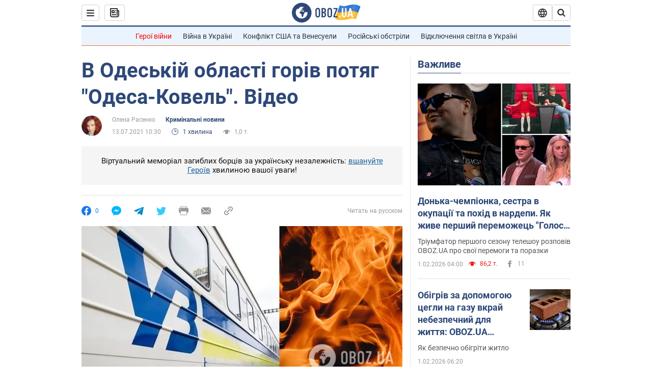

--- FILE ---
content_type: application/x-javascript; charset=utf-8
request_url: https://servicer.idealmedia.io/1418748/1?nocmp=1&sessionId=697fb919-0421f&sessionPage=1&sessionNumberWeek=1&sessionNumber=1&scale_metric_1=64.00&scale_metric_2=256.00&scale_metric_3=100.00&cbuster=1769978137223870291310&pvid=1d2a0c34-605e-4b18-b225-60076e6d0db6&implVersion=11&lct=1763555100&mp4=1&ap=1&consentStrLen=0&wlid=88aac7fe-d9b2-4bb8-a17d-439d99aa241d&uniqId=00618&niet=4g&nisd=false&evt=%5B%7B%22event%22%3A1%2C%22methods%22%3A%5B1%2C2%5D%7D%2C%7B%22event%22%3A2%2C%22methods%22%3A%5B1%2C2%5D%7D%5D&pv=5&jsv=es6&dpr=1&hashCommit=cbd500eb&apt=2021-07-13T10%3A30%3A00&tfre=3889&w=0&h=1&tl=150&tlp=1&sz=0x1&szp=1&szl=1&cxurl=https%3A%2F%2Fincident.obozrevatel.com%2Fukr%2Fcrime%2Fv-odeskij-oblasti-goriv-potyag-odesa-kovel-video.htm&ref=&lu=https%3A%2F%2Fincident.obozrevatel.com%2Fukr%2Fcrime%2Fv-odeskij-oblasti-goriv-potyag-odesa-kovel-video.htm
body_size: 826
content:
var _mgq=_mgq||[];
_mgq.push(["IdealmediaLoadGoods1418748_00618",[
["unian.net","11982503","1","Потеря двух городов на Донбассе приведет к краху фронта","Оба города хорошо укреплены, поэтому захватить их врагу будет сложно.","0","","","","gzTjUykJ6WaXrf-1kTxe-g3Z8zXBVIgfuUGKyANDdSN_IflNQAcCFUhNU-7RqfNCJP9NESf5a0MfIieRFDqB_Kldt0JdlZKDYLbkLtP-Q-Ubf7KfkPb9Rmxrbplg-XAq",{"i":"https://s-img.idealmedia.io/n/11982503/45x45/228x0x545x545/aHR0cDovL2ltZ2hvc3RzLmNvbS90LzQyNzAyNC8xODk5NzhmNGIxODlhOTg3NWJiMzZiYzdjOWNmZDJhMi5qcGVn.webp?v=1769978137-555M7fnmauzjc-p9j0bpLnPwmbe9CSNh0vxconHxCcU","l":"https://clck.idealmedia.io/pnews/11982503/i/1298901/pp/1/1?h=gzTjUykJ6WaXrf-1kTxe-g3Z8zXBVIgfuUGKyANDdSN_IflNQAcCFUhNU-7RqfNCJP9NESf5a0MfIieRFDqB_Kldt0JdlZKDYLbkLtP-Q-Ubf7KfkPb9Rmxrbplg-XAq&utm_campaign=obozrevatel.com&utm_source=obozrevatel.com&utm_medium=referral&rid=90d325ec-ffad-11f0-a06d-d404e6f97680&tt=Direct&att=3&afrd=296&iv=11&ct=1&gdprApplies=0&muid=q11By1QrlIzc&st=-300&mp4=1&h2=RGCnD2pppFaSHdacZpvmnoTb7XFiyzmF87A5iRFByjtkApNTXTADCUxIDol3FKO5_5gowLa8haMRwNFoxyVg8A**","adc":[],"sdl":0,"dl":"","category":"Общество Украины","dbbr":0,"bbrt":0,"type":"e","media-type":"static","clicktrackers":[],"cta":"Читати далі","cdt":"","tri":"90d33e9a-ffad-11f0-a06d-d404e6f97680","crid":"11982503"}],],
{"awc":{},"dt":"desktop","ts":"","tt":"Direct","isBot":1,"h2":"RGCnD2pppFaSHdacZpvmnoTb7XFiyzmF87A5iRFByjtkApNTXTADCUxIDol3FKO5_5gowLa8haMRwNFoxyVg8A**","ats":0,"rid":"90d325ec-ffad-11f0-a06d-d404e6f97680","pvid":"1d2a0c34-605e-4b18-b225-60076e6d0db6","iv":11,"brid":32,"muidn":"q11By1QrlIzc","dnt":2,"cv":2,"afrd":296,"consent":true,"adv_src_id":39175}]);
_mgqp();
